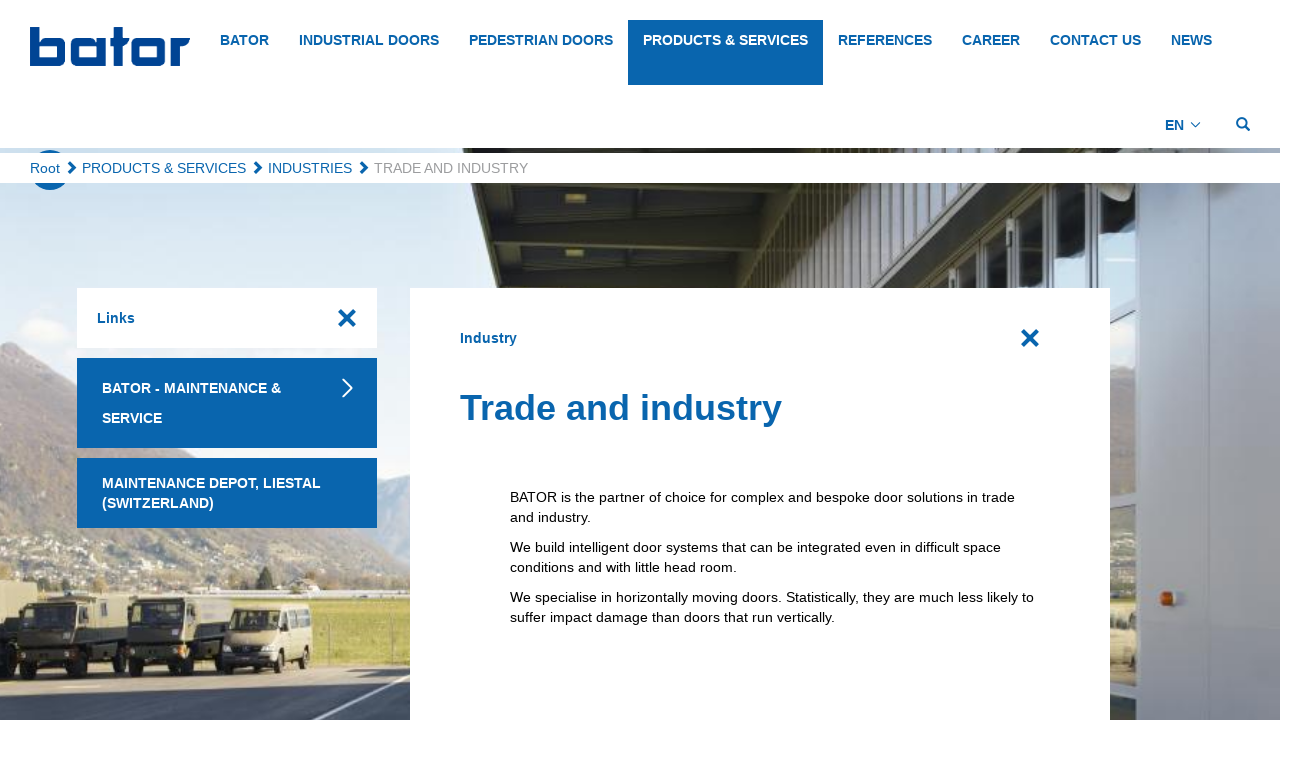

--- FILE ---
content_type: text/html; charset=utf-8
request_url: https://bator.com/en/product-services/industries/industrie-und-gewerbe/
body_size: 5724
content:
<!DOCTYPE html>
<html lang="en">
<head>

<meta charset="utf-8">
<!-- 
	Ping Internet Agentur AG
	  http://www.pingag.ch
	  info@pingag.ch

	This website is powered by TYPO3 - inspiring people to share!
	TYPO3 is a free open source Content Management Framework initially created by Kasper Skaarhoj and licensed under GNU/GPL.
	TYPO3 is copyright 1998-2016 of Kasper Skaarhoj. Extensions are copyright of their respective owners.
	Information and contribution at https://typo3.org/
-->

<base href="https://bator.com/">
<link rel="shortcut icon" href="/fileadmin/templates/images/favicon/favicon.ico" type="image/x-icon">
<title>BATOR - Industries</title>
<meta name="generator" content="TYPO3 CMS">
<meta name="robots" content="INDEX,FOLLOW">


<link rel="stylesheet" type="text/css" href="typo3temp/Assets/f07f58e4dc.css?1578296143" media="all">
<link rel="stylesheet" type="text/css" href="fileadmin/templates/css/bootstrap.min.css?1489680040" media="all">
<link rel="stylesheet" type="text/css" href="https://cdnjs.cloudflare.com/ajax/libs/bootstrap-select/1.12.1/css/bootstrap-select.min.css" media="all">
<link rel="stylesheet" type="text/css" href="fileadmin/templates/css/jasny-bootstrap.min.css?1489680040" media="all">
<link rel="stylesheet" type="text/css" href="fileadmin/templates/css/slick.css?1489680040" media="all">
<link rel="stylesheet" type="text/css" href="fileadmin/templates/css/slick-theme.css?1489680040" media="all">
<link rel="stylesheet" type="text/css" href="fileadmin/templates/css/lightbox.min.css?1489680040" media="all">
<link rel="stylesheet" type="text/css" href="fileadmin/templates/css/layout.css?1687784214" media="all">
<link rel="stylesheet" type="text/css" href="fileadmin/templates/css/style.css?1575555664" media="all">








<link href="https://fonts.googleapis.com/css?family=Source+Sans+Pro:400,600,900" rel="stylesheet">
<link rel="apple-touch-icon" sizes="57x57" href="fileadmin/templates/images/favicon/apple-icon-57x57.png">
<link rel="apple-touch-icon" sizes="60x60" href="fileadmin/templates/images/favicon/apple-icon-60x60.png">
<link rel="apple-touch-icon" sizes="72x72" href="fileadmin/templates/images/favicon/apple-icon-72x72.png">
<link rel="apple-touch-icon" sizes="76x76" href="fileadmin/templates/images/favicon/apple-icon-76x76.png">
<link rel="apple-touch-icon" sizes="114x114" href="fileadmin/templates/images/favicon/apple-icon-114x114.png">
<link rel="apple-touch-icon" sizes="120x120" href="fileadmin/templates/images/favicon/apple-icon-120x120.png">
<link rel="apple-touch-icon" sizes="144x144" href="fileadmin/templates/images/favicon/apple-icon-144x144.png">
<link rel="apple-touch-icon" sizes="152x152" href="fileadmin/templates/images/favicon/apple-icon-152x152.png">
<link rel="apple-touch-icon" sizes="180x180" href="fileadmin/templates/images/favicon/apple-icon-180x180.png">
<link rel="icon" type="image/png" sizes="192x192"  href="fileadmin/templates/favicon/android-icon-192x192.png">
<link rel="icon" type="image/png" sizes="32x32" href="fileadmin/templates/images/favicon/favicon-32x32.png">
<link rel="icon" type="image/png" sizes="96x96" href="fileadmin/templates/images/favicon/favicon-96x96.png">
<link rel="icon" type="image/png" sizes="16x16" href="fileadmin/templates/images/favicon/favicon-16x16.png">
<link rel="manifest" href="fileadmin/templates/images/favicon/manifest.json">
<meta name="msapplication-TileColor" content="#ffffff">
<meta name="msapplication-TileImage" content="fileadmin/templates/images/favicon/ms-icon-144x144.png">
<meta name="theme-color" content="#ffffff">
   <script>
  (function(i,s,o,g,r,a,m){i['GoogleAnalyticsObject']=r;i[r]=i[r]||function(){
  (i[r].q=i[r].q||[]).push(arguments)},i[r].l=1*new Date();a=s.createElement(o),
  m=s.getElementsByTagName(o)[0];a.async=1;a.src=g;m.parentNode.insertBefore(a,m)
  })(window,document,'script','//www.google-analytics.com/analytics.js','ga');

  ga('create', 'UA-38116619-3', 'auto');
  ga('send', 'pageview');

</script>  <meta name="viewport" content="width=device-width">
  <link rel="stylesheet" type="text/css" href="fileadmin/templates/css/mobile.css">
<meta name="DCTERMS.title" content="BATOR - TRADE AND INDUSTRY">
<meta name="description" content="BATOR GROUP: Each industry requires a different setof doors with different properties: e.g. safety, acoustic, thermal values, or even intelligence: For each set of requirements BATOR has the answer.">
<meta name="DCTERMS.description" content="BATOR GROUP: Each industry requires a different setof doors with different properties: e.g. safety, acoustic, thermal values, or even intelligence: For each set of requirements BATOR has the answer.">
<meta name="keywords" content="BATOR, BATOR GROUP, unique doors, industrial door systems, requirements, solution">
<meta name="DCTERMS.subject" content="BATOR, BATOR GROUP, unique doors, industrial door systems, requirements, solution">
<meta name="date" content="2017-02-26T00:00:00+01:00">
<meta name="DCTERMS.date" content="2017-02-26T00:00:00+01:00">
<meta name="robots" content="index,follow">
<link rel="canonical" href="https://bator.com/en/product-services/industries/industrie-und-gewerbe/">
<meta property="og:title" content="BATOR - TRADE AND INDUSTRY">
<meta property="og:image:width" content="2099">
<meta property="og:image:height" content="450">
<meta property="og:image:type" content="image/jpg">
<meta property="og:type" content="article">



            <meta name="keywords" content="BATOR, BATOR GROUP, unique doors, industrial door systems, requirements, solution" />
            <meta name="description" content="BATOR GROUP: Each industry requires a different setof doors with different properties: e.g. safety, acoustic, thermal values, or even intelligence: For each set of requirements BATOR has the answer." />
        
</head>
<body id="detailPage">

<nav class="navbar">
    <div class="container-fluid">
        <!-- Brand and toggle get grouped for better mobile display -->
        <div class="navbar-header">
            <button type="button" class="navbar-toggle collapsed" data-toggle="offcanvas"
                    data-target="#main-nav" aria-expanded="false" data-canvas="body" data-placement="right">
                <span class="sr-only">Toggle navigation</span>
                <span class="icon-bar"></span>
                <span class="icon-bar"></span>
                <span class="icon-bar"></span>
            </button>

            <a class="navbar-brand" href="en/">
                
<div id="c2">
	
	<img src="fileadmin/logo.gif" alt="Bator Logo" />

	


</div>

            </a>
        </div>

        <!-- Collect the nav links, forms, and other content for toggling -->
        <div class="navmenu-fixed-right-mobile offcanvas-mobile" id="main-nav">
            <ul class="nav navbar-nav"><li class="dropdown"><a href="en/company/">BATOR</a><ul class="dropdown-menu"><li><a href="en/company/sales/" class='parent'>SALES CHANNEL</a></li><li><a href="en/company/quality/" class='parent'>QUALITY</a></li><li><a href="en/company/values/" class='parent'>VALUES</a></li><li><a href="en/company/gtc/" class='parent'>GTC</a></li></ul></li><li class="dropdown"><a href="en/doors/">INDUSTRIAL DOORS</a><ul class="dropdown-menu"><li><a href="en/doors/folding-door/" class='parent'>FOLDING DOOR</a></li><li><a href="en/doors/sliding-doors/" class='parent'>SLIDING</a></li><li><a href="en/doors/sliding-folding/" class='parent'>SLIDING-FOLDING</a></li><li><a href="en/doors/side-sectional/" class='parent'>SIDE SECTIONAL</a></li><li><a href="en/doors/telescopic/" class='parent'>TELESCOPIC</a></li></ul></li><li class=""><a href="en/pedestrian-doors/">PEDESTRIAN DOORS</a></li><li class="dropdown active"><a href="en/product-services/">PRODUCTS & SERVICES</a><ul class="dropdown-menu"><li><a href="en/product-services/design/" class='parent'>DESIGN</a></li><li><a href="en/product-services/engineering/" class='parent'>ENGINEERING</a></li><li><a href="en/product-services/production/" class='parent'>PRODUCTION</a></li><li><a href="en/product-services/installation/" class='parent'>INSTALLATION</a></li><li><a href="en/product-services/components/" class='parent'>COMPONENTS</a></li><li><a href="en/product-services/care/" class='parent'>BATOR CARE</a></li><li><a href="en/product-services/door-types/" class='parent'>DOOR TYPES</a></li><li><a href="en/product-services/applications/" class='parent'>APPLICATIONS</a></li><li class="current"><a href="en/product-services/industries/" class='parent'>INDUSTRIES</a></li></ul></li><li class=""><a href="en/references/">REFERENCES</a></li><li class="dropdown"><a href="en/career/">CAREER</a><ul class="dropdown-menu"><li><a href="en/career/application/" class='parent'>APPLICATION</a></li></ul></li><li class="dropdown"><a href="en/contact-us/">CONTACT US</a><ul class="dropdown-menu"><li><a href="https://survey.landert.com/index.php/127421?lang=en" class='parent'>Feedback</a></li></ul></li><li class=""><a href="en/news/">NEWS</a></li></ul>


            <form action="de/search/" method="post" id="search" class="navbar-form navbar-right">
                <div id="search-term">
                    <input type="search" class="form-control" name="tx_indexedsearch[sword]" placeholder="Search">
                </div>
                <div id="search-btn">
                    <button type="submit">
                        <i class="glyphicon glyphicon-search"></i>
                    </button>
                </div>
            </form>
        </div><!-- /.navbar-collapse -->
        <ul class="language-switch nav navbar-right">
            <li><a href="leistungen/branchen/" class="de">DE</a></li><li><a href="fr/produits-services/secteurs/" class="fr">FR</a></li><li class="active"> <a href="en/product-services/industries/" class="it">EN</a> </li>
        </ul>
        <div class="extra-links pull-right">
            
            <a href="https://www.mybator.com/" target="_blank">
                <img class="hidden" src="fileadmin/templates/images/mybator.png"/>
                myBATOR
            </a>
        </div>
    </div><!-- /.container-fluid -->
</nav>



<div class="container-fluid slider-wrap">
    <div class="row">
        <div id="topSlider" class="slick-init col-sm-8">
            <div class="slick-image">
        <img src="fileadmin/Images/01_Home/Automatisches_Schiebefalttor_Glas_Troesch.jpg">
        <div class="text">
			<p>BATOR GROUP - Design, Engineering, Production and Maintenance</p>
<p>Glas Trösch (Switzerland)</p>
			<p></p>
        </div>
    </div>
	
		<div class="slick-image">
        <img src="fileadmin/Images/Slider/OLRT_Ottawa.jpg">
        <div class="text">
			<p>BATOR GROUP - Design, Engineering, Production and Maintenance</p>
<p>OLRT - Train Shed</p>
<p>Ottawa (Canada)</p>
			<p></p>
        </div>
    </div>
	
		<div class="slick-image">
        <img src="fileadmin/Images/04_Referenzen/Madera/Madera_Fire_Station_2_edited.jpg">
        <div class="text">
			<p>BATOR GROUP - Design, Engineering, Production and Maintenance</p>
<p>Fire Station Madera</p>
<p>California (USA)</p>
			<p></p>
        </div>
    </div>
	
		<div class="slick-image">
        <img src="fileadmin/Images/01_Home/Slider/Schiebefalttor-SBB-Yverdon.jpg">
        <div class="text">
			<p>BATOR GROUP - Design, Engineering, Production and Maintenance</p>
<p>Train Shed Yverdon (Switzerland)</p>
			<p></p>
        </div>
    </div>
	
		<div class="slick-image">
        <img src="fileadmin/Images/04_Referenzen/Javet_Vully/Artisan_Vignerions_Javet_1.jpg">
        <div class="text">
			<p>BATOR GROUP - Design, Engineering, Production and Maintenance</p>
<p>Javet &amp; Javet, Artisans Vignerons au Vully (Switzerland)</p>
<p>Winery</p>
			<p></p>
        </div>
    </div>
	
		<div class="slick-image">
        <img src="fileadmin/Images/Slider/Schinznach_1.jpg">
        <div class="text">
			<p>BATOR GROUP - Design, Engineering, Production and Maintenance</p>
<p>Operation Center and Fire station Schinznach (Switzerland)</p>
			<p></p>
        </div>
    </div>
	
		<div class="slick-image">
        <img src="fileadmin/Images/04_Referenzen/Belen_Fire_Station/Fire_Station_Belen_2.JPG">
        <div class="text">
			<p>BATOR GROUP - Design, Engineering, Production and Maintenance</p>
<p>Belen Fire Station n° 1</p>
<p>New Mexico (USA)</p>
			<p></p>
        </div>
    </div>
	
		<div class="slick-image">
        <img src="fileadmin/Images/Slider/Teleskopschiebetor-Hotel-De-Police-Mulhouse.jpg">
        <div class="text">
			<p>&nbsp;</p>
<p>&nbsp;</p>
			<p></p>
        </div>
    </div>
	
		<div class="slick-image">
        <img src="fileadmin/Images/04_Referenzen/Point-a-Pitre/IMG_4019.JPG">
        <div class="text">
			<p>BATOR GROUP - Design, Engineering, Production and Maintenance</p>
<p>Court of Justice at Point-à-Pitre (Guadeloupe, France)</p>
<p>Three automated sliding-folding doors for high velocity wind loads</p>
			<p></p>
        </div>
    </div>
	
		<div class="slick-image">
        <img src="fileadmin/Images/01_Home/Slider/Amsterdam_Gate_1.jpg">
        <div class="text">
			<p>BATOR GROUP - Design, Engineering, Production and Maintenance</p>
<p>Carport, Amsterdam (NL)</p>
			<p></p>
        </div>
    </div>
	
		<div class="slick-image">
        <img src="fileadmin/Images/01_Home/Slider/Falttor-Janes-Carousel-NY.jpg">
        <div class="text">
			<p>BATOR GROUP - Design, Engineering, Production and Maintenance</p>
<p>Jane's Carousel, Brooklyn, New York (USA)</p>
			<p></p>
        </div>
    </div>
	
		<div class="slick-image">
        <img src="fileadmin/Images/01_Home/Slider/Teleskopschiebetor-Werkhof.jpg">
        <div class="text">
			<p>BATOR GROUP - Design, Engineering, Production and Maintenance</p>
<p>Operations Center&nbsp;(Switzerland)</p>
			<p></p>
        </div>
    </div>
	
		<div class="slick-image">
        <img src="fileadmin/Images/01_Home/Slider/Schiebetor-Armeeflugplatz-Emmen.jpg">
        <div class="text">
			<p>BATOR GROUP - Design, Engineering, Production and Maintenance</p>
<p>Military Airfield Emmen&nbsp;(Switzerland)</p>
			<p></p>
        </div>
    </div>
        </div>
        <aside id="sliderSidebar" class="col-sm-4">
            
           
        </aside>
    </div>
</div>

<div id="breadcrumb">
    <a href="en/redirect/?no_cache=1" target="_top">Root</a>&nbsp;<i class="glyphicon glyphicon-chevron-right"></i>&nbsp;<a href="en/product-services/" target="_top">PRODUCTS & SERVICES</a>&nbsp;<i class="glyphicon glyphicon-chevron-right"></i>&nbsp;<a href="en/product-services/industries/" target="_top">INDUSTRIES</a>&nbsp;<i class="glyphicon glyphicon-chevron-right"></i>&nbsp;TRADE AND INDUSTRY
    <!---->

</div>

<div id="pageHeadingImage"
     class="visible"
     style="background-image: url(fileadmin/Images/03_Leistungen/Headerbilder/Falttore-Buetzberg-Glasfassade.jpg);">
</div>


<!--TYPO3SEARCH_begin-->
<div id="content" class="container">
    
    

</div>

<div id="contentBottom" class="container-fluid">
    <div class="row">
        
    
<div id="c152">
	


	
	
<div class="tx-pingag-bator-extra">
	
  <div class="navigation" >
    <a class="accordion-open" data-target="#contactperson">
        <i class="glyphicon glyphicon-user"></i>
    </a>
    <a class="accordion-open invisible" data-target="#referenceContent">
        <i class="glyphicon glyphicon-info-sign"></i>
    </a>

    

    
        <a class="accordion-open invisible" data-target="#links">
            <i class="glyphicon glyphicon-link"></i>
        </a>
    
</div>

<div id="referenceContent" class="referenceContent accordion" >
    <div class="header">
        <div class="preTitle">Industry</div>
        <a class="close" data-target="#referenceContent"></a>
    </div>

    <div class="text">
        <h1>Trade and industry</h1>

        <p>BATOR is the partner of choice for complex and bespoke door solutions in trade and industry.</p>
<p>We build intelligent door systems that can be integrated even in difficult space conditions and with little head room.</p>
<p>We specialise in horizontally moving doors. Statistically, they are much less likely to suffer impact damage than doors that run vertically.</p>
<p>&nbsp;</p>
<p>&nbsp;</p>

        <a class="back-to-list" href="en/product-services/industries/">Return to overview</a>
    </div>
</div>

<div id="fixedSidebar">
    <div id="contactperson" class="accordion contactperson col-sm-4 closed">
        <div class="header clearfix">
            <div class="preTitle">Ihre Ansprechsperson</div>
            <a class="close" data-target="#contactperson"></a>
        </div>

        <div class="text">
            <h2 class="name"></h2>
            <div class="position"></div>
            <a class="email" href="mailto:"></a>
            <img src=""
                 alt="">
        </div>
    </div>

    

    <div class="accordion" id="links">
        <div class="header clearfix">
            <div class="preTitle">Links</div>
            <a class="close" data-target="#links"></a>
        </div>

        
            
                <a class="sidebar-link" href="en/product-services/care/">
                    <div class="title">BATOR - Maintenance &amp; Service</div>
                </a>
            

            
                <a href="en/references/werkhof-wasserbau-liestal-ch/" class="sidebar-link">Maintenance depot, Liestal (Switzerland)</a>
            
        
    </div>
</div>

<div class="referenceHeader row">
    <div class="col-sm-12">
        <img src="fileadmin/Images/03_Leistungen/Branchen/Industrie_und_Gewerbe/Fluegeltore-Militaerflugplatz.jpg" width="3000" height="1993" alt="Closures Doors Militaerflugplatz" />
    </div>
</div>
<div class="referenceImages row">
    
        <div class="col-sm-6 referenceVideo">
            <iframe height="400" src="https://www.youtube.com/embed/UwIBDXFr6GY" frameborder="0" allowfullscreen></iframe>
        </div>
    

    
        <div class="col-sm-6">
            <a href="fileadmin/Images/03_Leistungen/Branchen/Industrie_und_Gewerbe/Falttore-Feuerwehr.jpg" data-lightbox="image" data-title="">
                <img alt="Folding Doors Feuerwehr" src="fileadmin/Images/03_Leistungen/Branchen/Industrie_und_Gewerbe/Falttore-Feuerwehr.jpg" width="704" height="530" />
            </a>
        </div>
    
        <div class="col-sm-6">
            <a href="fileadmin/Images/03_Leistungen/Branchen/Industrie_und_Gewerbe/Teleskopschiebetor-Ziegelsteinhaus.jpg" data-lightbox="image" data-title="">
                <img alt="Telescopic Doors" src="fileadmin/Images/03_Leistungen/Branchen/Industrie_und_Gewerbe/Teleskopschiebetor-Ziegelsteinhaus.jpg" width="1200" height="797" />
            </a>
        </div>
    
        <div class="col-sm-6">
            <a href="fileadmin/Images/03_Leistungen/Branchen/Industrie_und_Gewerbe/Schiebefalttor-Garage-Blau.jpg" data-lightbox="image" data-title="">
                <img alt="Sliding Folding Doors Garage Blau" src="fileadmin/Images/03_Leistungen/Branchen/Industrie_und_Gewerbe/Schiebefalttor-Garage-Blau.jpg" width="704" height="530" />
            </a>
        </div>
    
        <div class="col-sm-6">
            <a href="fileadmin/Images/03_Leistungen/Branchen/Industrie_und_Gewerbe/Schiebetor-Glasfassade-Glastor.jpg" data-lightbox="image" data-title="">
                <img alt="Sliding Doors Glasfassade Glastor" src="fileadmin/Images/03_Leistungen/Branchen/Industrie_und_Gewerbe/Schiebetor-Glasfassade-Glastor.jpg" width="704" height="530" />
            </a>
        </div>
    
</div>

</div>

	


</div>


    </div>
</div>
<!--TYPO3SEARCH_end-->

<footer id="footer">
    <div class="container">
        <div class="row">
            <div class="tx-dce-pi1">
	
	
		<div class="col-sm-3">
                <div class="location">
                    Switzerland
                </div>
                <p>BATOR Ltd.<br />Hofmattstrasse 14<br />3360 Herzogenbuchsee<br />Switzerland<br /><br />T +41 62 956 12 12<br /><a href="mailto:bator@bator.com" title="bator@bator.com">bator@bator.com</a></p>
            </div>
	
		<div class="col-sm-3">
                <div class="location">
                    France
                </div>
                <p>BATOR Portes Industrielles SARL<br />6, rue Icare<br />67960 Entzheim<br />France<br /><br />T +33 6 81 63 07 91<br /><a href="mailto:france@bator.com" title="france@bator.com" class="mail">france@bator.com</a></p>
            </div>
	
		<div class="col-sm-3">
                <div class="location">
                    USA
                </div>
                <p>BATOR USA LLC<br />12859 Wetmore Road<br />San Antonio,&nbsp;TX 78247<br />USA<br /><br />T +1 833 522 1212<br /><a href="mailto:usa@bator.com" title="bator@bator.com">usa@bator.com</a></p>
            </div>
	

</div>
            <div style="top:-8px;" class="col-sm-12">A Member of TORMAX Group</div>
            <div class="tx-dce-pi1">
	
	<ul class="socialMedia">
		
			<li>
				<a href="http://facebook.com" title="Facebook">
					<img src="fileadmin/socialmedia/facebook.svg" width="100" height="100" alt="" />
				</a>
			</li>
		
			<li>
				<a href="https://ch.linkedin.com/" title="Linkedin">
					<img src="fileadmin/socialmedia/linkedin.svg" width="100" height="100" alt="" />
				</a>
			</li>
		
			<li>
				<a href="https://xing.ch" title="Xing">
					<img src="fileadmin/socialmedia/xing.svg" width="100" height="100" alt="" />
				</a>
			</li>
		
	</ul>

</div>
        </div>
    </div>
</footer>
<script src="//ajax.googleapis.com/ajax/libs/jquery/1.11.0/jquery.min.js" type="text/javascript"></script>

<script src="typo3conf/ext/powermail/Resources/Public/JavaScripts/Libraries/jquery.datetimepicker.min.js?1489680084" type="text/javascript"></script>
<script src="typo3conf/ext/powermail/Resources/Public/JavaScripts/Libraries/parsley.min.js?1489680084" type="text/javascript"></script>
<script src="typo3conf/ext/powermail/Resources/Public/JavaScripts/Powermail/Tabs.min.js?1489680084" type="text/javascript"></script>
<script src="typo3conf/ext/powermail/Resources/Public/JavaScripts/Powermail/Form.min.js?1489680084" type="text/javascript"></script>


<script src="fileadmin/templates/js/jquery-3.1.1.js"></script>
<script src="fileadmin/templates/js/slick.min.js"></script>
<script src="fileadmin/templates/js/bootstrap.min.js"></script>
<script src="https://cdnjs.cloudflare.com/ajax/libs/bootstrap-select/1.12.1/js/bootstrap-select.min.js"></script>
<script src="fileadmin/templates/js/jasny-bootstrap.min.js"></script>
<script src="fileadmin/templates/js/lightbox.min.js"></script>
<script src="fileadmin/templates/js/custom.js"></script>
<script src="fileadmin/templates/js/filter.js"></script>

</body>
</html>
<!-- Cached page generated 18-01-26 03:48. Expires 19-01-26 03:48 -->
<!-- Parsetime: 0ms -->

--- FILE ---
content_type: text/css
request_url: https://bator.com/fileadmin/templates/css/slick-theme.css?1489680040
body_size: 926
content:
@charset 'UTF-8';
/* Slider */
.slick-loading .slick-list {
    background: #fff url('../images/ajax-loader.gif') center center no-repeat;
}

/* Icons */
@font-face {
    font-family: 'slick';
    font-weight: normal;
    font-style: normal;

    src: url('../fonts/slick.eot');
    src: url('../fonts/slick.eot?#iefix') format('embedded-opentype'), url('../fonts/slick.woff') format('woff'), url('../fonts/slick.ttf') format('truetype'), url('../fonts/slick.svg#slick') format('svg');
}

/* Arrows */
.slick-prev,
.slick-next {
    font-size: 0;
    line-height: 0;

    position: absolute;
    top: 50%;

    display: block;

    width: 70px;
    height: 70px;
    padding: 0;
    -webkit-transform: translate(0, -50%);
    -ms-transform: translate(0, -50%);
    transform: translate(0, -50%);

    cursor: pointer;

    color: transparent;
    border: none;
    outline: none;
    background: transparent;
}

.slick-prev:hover,
.slick-prev:focus,
.slick-next:hover,
.slick-next:focus {
    color: transparent;
    outline: none;
    background: transparent;
}

.slick-prev:hover:before,
.slick-prev:focus:before,
.slick-next:hover:before,
.slick-next:focus:before {
    opacity: 1;
    color: #0965AE;
}

.slick-prev.slick-disabled:before,
.slick-next.slick-disabled:before {
    opacity: .25;
}

.slick-prev:before,
.slick-next:before {
    opacity: .75;
    color: white;

    -webkit-font-smoothing: antialiased;
    -moz-osx-font-smoothing: grayscale;

    width: 70px;
    height: 70px;
    display: block;

    background-osition: center;
    background-size: 100%;
}

.slick-prev {
    left: -30px;
}

[dir='rtl'] .slick-prev {
    right: -25px;
    left: auto;
}

.slick-prev:before {
    background-image: url("../images/icons/left_w.svg");
    content: "\e079";
}

[dir='rtl'] .slick-prev:before {
    background-image: url("../images/icons/left_w.svg");
}

.slick-next {
    right: -30px;
}

[dir='rtl'] .slick-next {
    right: auto;
    left: -25px;
}

.slick-next:before {
    background-image: url("../images/icons/right_w.svg");
    content: "\e080";
}

[dir='rtl'] .slick-next:before {
    background-image: url("../images/icons/right_w.svg");
}

/* Dots */
.slick-dotted.slick-slider {
    margin-bottom: 30px;
}

.slick-dots {
    position: absolute;
    bottom: 15px;

    display: block;

    width: 100%;
    padding: 0;
    margin: 0;

    list-style: none;

    text-align: center;
}

.slick-dots li {
    position: relative;

    display: inline-block;

    width: 20px;
    height: 20px;
    margin: 0 5px;
    padding: 0;

    cursor: pointer;
}

.slick-dots li button {
    font-size: 0;
    line-height: 0;

    display: block;

    width: 20px;
    height: 20px;
    padding: 5px;

    cursor: pointer;

    color: transparent;
    border: 0;
    outline: none;
    background: transparent;
}

.slick-dots li button:hover,
.slick-dots li button:focus {
    outline: none;
}

.slick-dots li button:hover:before,
.slick-dots li button:focus:before {
    opacity: 1;
    color: #0965AE;
}

.slick-dots li button:before {
    font-family: 'slick';
    font-size: 15px;
    line-height: 20px;

    position: absolute;
    top: 0;
    left: 0;

    width: 30px;
    height: 30px;

    content: '•';
    text-align: center;

    opacity: 1;
    color: #fff;

    -webkit-font-smoothing: antialiased;
    -moz-osx-font-smoothing: grayscale;
}

.slick-dots li.slick-active button:before {
    opacity: 1;
    color: #0965AE;
}


--- FILE ---
content_type: text/css
request_url: https://bator.com/fileadmin/templates/css/layout.css?1687784214
body_size: 3045
content:
html,
body {
  font-family: 'Helvetica Neue', Helvetica, Arial, sans-serif;
  overflow-x: hidden;
  /* Needed for Intro Logo, ruins FF Debuger */
  /* visibility: hidden; */
}

/* For navbar-fixed-top */
body.extra-margin {
  margin-top: 90px;
}

.row {
  margin-left: -6px;
  margin-right: -6px;
}

a:focus {
  outline: none;
}

/* Logo Overlay */

#logoOverlay {
  position: fixed;
  display: none;
  visibility: visible;
  z-index: 2000;
  width: 100%;
  height: 100%;
  background-color: #fff;
  background-image: url('../images/logo.png');
  background-size: 650px;
  background-position: center;
  background-repeat: no-repeat;
}

/* Navbar */

.navbar {
  margin-bottom: 0;
  background: #fff;
  border: none;
  min-height: 80px;
  padding: 0 30px;
}

.navbar > .container-fluid .navbar-brand {
  margin-right: 15px;
  height: auto;
}

.navbar-brand img {
  max-height: 60px;
  width: auto !important;
}

.navbar .navbar-nav,
.language-switch {
  margin-top: 20px;
}

.navbar .navbar-nav {
  margin-left: 50px;
}

.nav > li > a {
  color: #0965ae;
  font-weight: bold;
  text-transform: uppercase;
  padding: 10px 15px 35px 15px;
  margin-top: 0;
  margin-bottom: 0;
}

.nav > li > a:hover,
.nav > li:hover > a,
.nav > li > a:focus,
.nav > li.current > a {
  background-color: #0965ae;
  color: #fff;
}

.nav > li > a:hover,
.nav > li.current > a,
.nav > li.active > a {
  padding-bottom: 35px;
  margin-bottom: 0;
}

.nav > li.current > a,
.nav > li.active > a {
  margin-bottom: 0;
  background-color: #0965ae;
  color: #fff;
}

/* Dropdown */

.dropdown-menu {
  border-radius: 0;
  border: none;
  box-shadow: none;
  background: #0965ae;
}

.navbar-nav.nav > li,
.navbar-nav .dropdown-menu > li {
  position: relative;
}

.navbar-nav > li:hover .dropdown-menu {
  display: inline;
}

.navbar-nav > li > .dropdown-menu {
  top: calc(100%);
  left: 0;
  height: auto;
  max-width: 100px;
}

.navbar-nav > li > .dropdown-menu > li,
.navbar-nav .dropdown-menu > li > a {
  display: inline-block;
}

.navbar-nav > li > .dropdown-menu > li {
  display: inline-block;
  width: 100%;
  background: transparent;
}

.navbar-nav > li > .dropdown-menu > li > a {
  padding: 0 17px;
  line-height: 28px;
  width: 100%;
}

.navbar-nav > li > .dropdown-menu > li:hover > a {
  background-color: #fff;
  color: #0965ae;
}

.dropdown-menu > .active > a {
  background-color: transparent;
  color: #9c9d9f;
}

/* Dropdown Third Level */

.dropdown-menu {
  display: none;
}

.navbar-nav > li {
  position: relative;
}

.navbar-nav > li > .dropdown-menu > li:hover .dropdown-menu-second {
  display: block;
}

.dropdown-menu-second {
  position: absolute;
  display: none;
  margin-top: 5px;
  padding: 0;
  color: #0965ae;
  list-style-type: none;
  left: 0;
  float: left;
  width: 70vw;
}

.dropdown-menu-second li {
  display: block;
  float: left;
  background-color: #fff;
}

.dropdown-menu-second li > a {
  display: block;
  padding: 5px 17px 7px 17px;
}

.dropdown-menu-second li:hover > a {
  color: #9c9d9f;
  text-decoration: none;
}

/* Extra Links */

.extra-links {
  display: none;
  padding-top: 27px;
  margin-right: 20px;
}

/*
.extra-links > a{
    font-family: 'Source Sans Pro', sans-serif;
    font-size: 1.2em;
    font-weight: 600;
    color: #004493;
    padding: 0 10px;
}*/

.extra-links > a {
  font-size: 1.2em;
  font-weight: 600;
  color: #0965ae;
  padding: 0 10px;
}

.extra-links > a:hover {
  text-decoration: none;
}

.extra-links .downdloads::before {
  content: '';
  display: inline-block;
  display: none;
  height: 30px;
  width: 30px;

  background-image: url('../images/icons/downloads.svg');
  background-size: 100%;
}

/* Language Dropdown */

.language-switch {
  max-height: 38px;
}

.language-switch li:not(.active) {
  visibility: hidden;
}

.language-switch .dropdown-menu > li {
  visibility: visible;
}

.language-switch > li > a {
  margin-bottom: 5px;
}

.language-switch > li.active > a {
  position: relative;
  display: block;
  background-color: transparent;
  color: #0965ae;
  min-width: 38px;
  padding: 10px 0 35px 0;
}

.language-switch > li.active > a::after {
  content: '';
  display: block;
  position: absolute;
  top: 12px;
  right: 0;
  width: 15px;
  height: 15px;
  background-image: url('../images/icons/down.svg');
  background-position: center;
  -webkit-background-size: 100%;
  background-size: 100%;
}

.language-switch > li.active:hover .dropdown-menu {
  display: block;
  width: 38px;
}

.language-switch .dropdown-menu {
  top: 35px;
  left: -9px;
  display: none;
  width: 38px;
  min-width: 0;
}

.language-switch .dropdown-menu li {
  width: 100%;
}

.language-switch .dropdown-menu li > a {
  padding: 3px 0;
  text-align: center;
  width: 100%;
}

/* search */

#search {
  position: relative;
  margin-top: 25px;
  margin-left: 10px;
  overflow-x: hidden;
  height: 30px;
  width: 40px;
  -webkit-transition: width 0.5s ease;
  -moz-transition: width 0.5s ease;
  -ms-transition: width 0.5s ease;
  -o-transition: width 0.5s ease;
  transition: width 0.5s ease;
}

#search.open {
  width: 235px;
}

#search-btn {
  position: absolute;
  right: 0;
  font-size: 1em;
  color: #0965ae;
  text-align: center;
  line-height: 30px;
  cursor: pointer;
}

#search-btn > button {
  background: transparent;
  padding: 0;
  border: none;
}

#search-btn > button:focus {
  outline: none;
  border: none;
}

#search-term {
  position: absolute;
  right: 45px;
}

#search-term.open {
  left: 180px;
}

#search-term > input {
  height: 30px;
  width: 170px;
  border-radius: 0;
  border: solid 1px #0965ae;
}

.search {
  position: relative;
  overflow-x: hidden;
  margin-left: 30px;
  margin-top: 30px;
  color: #0965ae;
}

.search-btn {
  border: none;
  background-color: #fff;
  padding: 6px 25px 6px 25px;
}

.search-btn > i {
  font-size: 1.2em;
  color: #0965ae;
}

.search-field {
  -webkit-transition: all 1s ease;
  -moz-transition: all 1s ease;
  -o-transition: all 1s ease;
  -ms-transition: all 1s ease;
  transition: all 1s ease;
  width: 170px;
}

.search-field.closed {
  width: 0;
}

.search-field > input {
  color: #0965ae;
  border: solid 1px #0965ae;
}

.search-field > input:focus {
  border-color: #0965ae;
  box-shadow: inset 0 1px 1px rgba(0, 0, 0, 0.075), 0 0 8px #0965ae;
  box-shadow: none;
}

.search-btn:hover,
.search-btn:active,
.search-btn:focus {
  background: #fff;
  box-shadow: none;
}

#home #pageHeadingImage {
  display: none !important;
}

#pageHeadingImage {
  display: none;
  width: 100%;
  height: auto;
  min-height: 450px;
  overflow: hidden;
  background-repeat: no-repeat;
  background-position: center;
  background-size: cover;
}

#pageHeadingImage.visible {
  display: block;
}

#detailPage #pageHeadingImage {
  display: none;
  visibility: hidden;
}

#pageHeadingImage img {
  width: 100%;
}

.slider-wrap {
  position: relative;
}

#topSlider {
  display: none;
}

.slick-dotted.slick-slider {
  margin-bottom: 6px;
}

#home #topSlider {
  display: block;
}

#sliderSidebar {
  display: none;
  position: absolute;
  top: 17.3%;
  right: 0;
  padding: 0 50px;
}

#home #sliderSidebar {
  display: block;
}

#sliderSidebar p {
  font-size: 1.2em;
}

.slick-prev {
  left: 70px;
}

.slick-next {
  right: 70px;
}

#topSlider .slick-image {
  position: relative;
  text-align: center;
}

#topSlider .slick-image > img {
  display: inline;
  max-width: 100%;
  //max-height: 600px;
  width: 100%;
}

#topSlider .text {
  display:none;
  position: absolute;
  width: 100%;
  left: 0;
  top: 18%;
  color: #000;
  background-color: transparent;
  text-align: left;
}

#topSlider .text > p:first-child {
  color: #0965ae;
  font-weight: 900;
  text-transform: uppercase;
}

#topSlider .text > p {
  font-size: 1em;
  background-color: #fff;
  padding-left: 100px;
  margin-bottom: 7px;
  min-height: 20px;
}

#topSlider .text .slick-dotted.slick-slider {
  margin-bottom: 6px;
}

/* Breadcrumb */
#breadcrumb {
  display: none;
  position: absolute;
  z-index: 4;
  width: 100%;
  background-color: #fff;
  padding: 5px 30px;
  margin-top: 5px;

  list-style-type: none;
  color: #9c9d9f;
}

#breadcrumb i {
  color: #0965ae;
}

#breadcrumb a {
  color: #0965ae;
  text-decoration: none;
}

/* Hover Box */

a.box {
  cursor: pointer;
}

.box {
  position: relative;
  z-index: 1;
  display: block;
  margin-bottom: 6px;
  height: 400px;

  background-size: cover;
  background-position: center;
  background-repeat: no-repeat;
}

.linkboxen {
  clear: both;
  margin-bottom: 50px;
}

.box.boxlink h2,
.box.boxlink .subtitle,
.box.boxlink .text {
  position: relative;
  top: 0;
  left: 0;
  z-index: 3;
  padding-left: 30px;
  margin-bottom: 10px !important;
}

.box.boxlink h2 {
  padding-top: 30px;
  margin: 0;
}

.box.boxlink .subtitle {
  font-weight: bold;
  display: block;
  padding-bottom: 20px;
}

.box.boxlink .text {
  position: relative;
  top: 0;
  left: 0;
  z-index: 3;
  width: calc(100% - 60px);
  display: none;
}

.box.boxlink .title {
  /* background: black; */
  background: rgba(0, 0, 0, 0.25);
}

.news .article.box {
  margin-bottom: 6px;
}

.news .person.box:hover {
  background-color: #0965ae;
  background-image: none !important;
}

.news .person.box:hover .header {
  background: none;
}

.news .person.box .header {
  background: rgba(0, 0, 0, 0.5);
  position: relative;
  left: 0;
  top: 0;
}

.news .person.box.withColor .header {
  background: none;
}
.news .person.box .header .position {
  padding-top: 35px;
  padding-left: 30px;
  position: relative;
  left: 0;
  top: 0;
}

.news .person.box .header h2 {
  padding-top: 10px;
  padding-left: 30px;
  position: relative;
  left: 0;
  top: 0;
  padding-bottom: 30px;
}

.news .person.box .text {
  position: relative;
  left: 0;
  top: 0;
  padding-top: 10px;

  padding-left: 30px;
}
.news .person.box .text .teaser-text {
  position: relative;
  left: 0;
  top: 0;
}

.box:focus,
.box:active {
  color: #fff;
}

.box.blue {
  background-color: #0965ae;
  height: 400px;
}

#home .box ul {
  list-style-type: none;
  font-size: 0.7em;
  margin-top: 10px;
  margin-bottom: 0;
  padding-left: 30px;
}

#home .box ul > li {
  margin-bottom: 5px;
}

.box img {
  max-width: 100%;
}

.contactperson.box {
  height: auto;
}

.box .box-link {
  color: #fff;
}

.box .box-link > h2 {
  padding-left: 30px;
}

.box .box-link > h2::before {
  content: '\e164';
  display: inline-block;
  font-family: 'Glyphicons Halflings';
  width: 20px;
  height: 20px;

  line-height: 33px;
  font-size: 0.6em;

  position: absolute;
  left: 0;
}

.box .text {
  position: absolute;
  z-index: 3;
  left: 0;
  top: 85px;
  width: calc(100% - 60px);
  display: none;
}

.box:hover .text {
  display: block;
}

.box .text a {
  color: #fff;
}

.box .text > p.white-lines {
  font-size: 14px;
  background-color: #fff;
  color: #000;
  padding-left: 30px;
  margin-bottom: 7px;
  min-height: 20px;
}

.person.box .position {
  position: absolute;
  z-index: 3;
  top: 35px;
  left: 30px;
}

.person.box h2 {
  top: 60px;
}

.person.box .text {
  top: 105px;
}

/* + */
.box::before {
  content: '+';
  position: absolute;
  z-index: 4;
  top: 15px;
  right: 40px;
  font-size: 3em;
}

/* Blue overlay */
.box::after {
  content: '';
  position: absolute;
  z-index: 1;
  top: 0;
  left: 0;
  display: none;
  width: calc(100%);
  height: 100%;
  background-color: #0965ae;
  opacity: 1;
}

.box:hover {
  color: #fff;
  text-decoration: none;
}

.box:hover::after {
  display: block;
}

.box {
  color: #fff;
}

#content .box h2 {
  color: #ffffff;
}

.box h2,
.box .subtitle,
.box .text {
  position: absolute;
  z-index: 3;
  left: 30px;
}

.box h2 {
  top: 30px;
  margin: 0;
}

.box .subtitle {
  top: 70px;
  position: absolute;
  font-weight: bold;
}

.reference.box .text {
  top: 105px;
}

.reference.box h2 {
  top: 30px;
}

/* Content  */

#content {
  padding-right: 500px;
}

#home #content {
  padding: 0;
}

#content h1 {
  color: #0965ae;
  font-weight: bold;
  margin-top: 60px;
  margin-bottom: 10px;
}

#content h1,
#sliderSidebar h1,
.news-single .article h1 {
  color: #000;
  font-weight: 900;
  font-size: 1.3em;
  line-height: 1.5em;
  margin-bottom: 15px;
  text-transform: uppercase;
}

#sliderSidebar h1 {
  margin-top: 0;
}

#content h2 {
  color: #000;
  margin-top: 0;
  margin-bottom: 60px;
}

#content p,
#sliderSidebar p,
.news-single .article p {
  font-size: 1.2em;
  margin-bottom: 20px;
}

#content p:last-child {
  margin-bottom: 60px;
}

#content .table p:last-child {
  margin-bottom: 0;
}

.news-list-view {
  margin-top: 6px;
}

/* Footer */

#footer {
  background-color: #9c9d9f;
  color: #fff;
  padding: 30px 0 50px 0;
}

#footer .location {
  margin-bottom: 30px;
}

#footer .location > i {
  top: 5px;
  font-size: 25px;
  margin-right: 10px;
}

#footer strong,
#footer .location {
  text-transform: uppercase;
  font-weight: bold;
  font-size: 1.1em;
}

#footer p {
  margin-bottom: 50px;
}

#footer a {
  color: #fff;
  border-bottom: solid 1px #fff;
}

#footer a:hover {
  text-decoration: none;
  font-style: italic;
}

#footer .row {
  position: relative;
}

#footer .socialMedia {
  position: absolute;
  right: 0;
  bottom: 0;
  list-style-type: none;
}

#footer .socialMedia > li {
  display: inline-block;
  margin-right: 10px;
}

#footer .socialMedia > li > a {
  display: inline-block;
  border: none;
}

#footer .socialMedia > li > a > img {
  height: 24px;
  width: 24px;
}

.persons .box.person .header {
  background: rgba(0, 0, 0, 0.25);

  padding-top: 35px;

  padding-bottom: 20px;
  padding-left: 30px;
}

.persons .box.person .header .position {
  position: relative;
  left: 0;
  top: 0;
  padding-bottom: 10px;
  display: inline-block;
}

.persons .box.person .header h2 {
  position: relative;
  left: 0;
  top: 0;
}

.persons .box.person .text {
  position: relative;
  top: 0;
  left: 0;
  padding-left: 30px;
}


--- FILE ---
content_type: text/css
request_url: https://bator.com/fileadmin/templates/css/style.css?1575555664
body_size: 1958
content:
.stoerer > p {
    display: none;
}

#home .stoerer > p {
    display: block;

    z-index: 100;
    position: fixed;
    text-align: center;
    font-size: 18px;
    right: 30px;
    top: 90px;
    background-color: red;
    color: white;
    height: 120px;
    width: 120px;
    border-radius: 60px;
    padding: 24px 0px 0px 0px;
    transform: rotate(10deg);
}

#home .stoerer.eng p {
    padding: 24px 18px 0px 18px;
}

.referenceHeader {
    position: relative;
}

.referenceHeader img {
    width: 100%;
    height: auto;
}

.referenceHeader, .referenceImages > div {
    margin-bottom: 6px;
}

.referenceImages > div {
    max-height: 530px;
    overflow: hidden;
}

.referenceImages img {
    width: 100%;
    height: auto;
}


.referenceImages .referenceVideo > iframe {
    width: 100%;
    min-height: 530px;
    height: auto;
}

#fixedSidebar {
    position: absolute;
    width: 300px;
    background: transparent;
    color: #0965AE;
    top: 40%;
    left: 23%;
    z-index: 2;
}

#fixedSidebar .contactperson,
#fixedSidebar .download,
#fixedSidebar .sidebar-link
{
    margin-bottom: 10px;
}

#fixedSidebar .contactperson {
    background-color: #fff;
    color: #0965AE;
    font-weight: bold;
    width: 100%;
    padding: 0;
    border-bottom: 10px transparent;
    cursor: auto;
    float: none;
}

/* remove + sign */
#fixedSidebar .contactperson::before,
/* remove hover effect */
#fixedSidebar .contactperson:hover::after
{
    display: none;
}

#fixedSidebar .contactperson:hover,
#fixedSidebar .contactperson:focus,
#fixedSidebar .contactperson:active
{
    text-decoration: none;
}

#fixedSidebar .contactperson .text{
    padding: 0;
    font-size: 1em;
}

#fixedSidebar .contactperson .text > p{
    display: none;
}

#fixedSidebar .contactperson .email{
    text-decoration: underline;
}

#fixedSidebar .contactperson .slug {
    display: block;
    padding: 20px 20px;
    line-height: 40px;
}

#fixedSidebar .contactperson h2 {
    font-weight: bold;
    margin-top: 0;
}

#fixedSidebar .contactperson .text > img {
    margin-top: 10px;
    max-width: 100%;
}

#fixedSidebar .contactperson .name,
#fixedSidebar .contactperson .position,
#fixedSidebar .contactperson .email {
    padding: 0 20px;
}

#fixedSidebar .image {
    text-align: center;
    overflow: hidden;
}

#fixedSidebar .image > img {
}

#fixedSidebar .download,
#fixedSidebar .sidebar-link {
    position: relative;
    display: block;
    background-color: #0965AE;
    color: #fff;
    padding: 15px 25px;
    font-weight: bold;
    text-transform: uppercase;
}

#fixedSidebar .download .title,
#fixedSidebar .sidebar-link .title {
    position: relative;
    line-height: 30px;
    padding-right: 15px;
}

#fixedSidebar .ext {
    position: absolute;
    line-height: 30px;
    right: 25px;
    top: 15px;
}

#fixedSidebar .title::after {
    content: '';
    display: block;
    position: absolute;
    top: 0;
    right: -10px;
    height: 30px;
    width: 30px;
    background-image: url("../images/icons/down.svg");
    background-size: 100%;
}

#fixedSidebar .sidebar-link .title::after {
    background-image: url("../images/icons/right.svg");
}

.referenceContent {
    position: absolute;
    width: 700px;
    background: #fff;
    color: #000;
    top: 40%;
    left: 40%;
    z-index: 4;
    padding: 20px 70px 20px 50px;
}

.accordion.closed {
    display: none;
}

.referenceContent > .header::after {
    content: '';
    display: block;
    clear: both;
}

.referenceContent.closed .preTitle {
    color: #fff;
}

.accordion .preTitle {
    float: left;
    height: 20px;
    font-weight: bold;
    line-height: 20px;
    color: #0965AE;
}

.accordion .header{
    padding: 20px;
    background-color: #fff;
}

#referenceContent.accordion .header{
    padding: 20px 0;
}

#fixedSidebar .accordion .header{
    margin-bottom: 10px;
}

.accordion .close {
    font-size: 2em;
    font-weight: bold;
    width: 20px;
    height: 20px;
    display: block;
    float: right;
    background-image: url("../images/icons/close.svg");
    background-repeat: no-repeat;
    background-size: 100%;
    background-position: center;
    -webkit-background-size: 100%;
    opacity: 1;
}

/*
.accordion .close.closed {
    background-image: url("../images/icons/plus.svg");
}*/

.referenceContent .text {
    padding-bottom: 30px;
}

.referenceContent .text p{
    padding-left: 50px;
}

.referenceContent .text ul{
    padding-left: 65px;
}

.referenceContent .back-to-list{
    position: relative;
    display: inline-block;
    font-size: 1.3em;
    margin-top: 100px;
    text-transform: uppercase;
    padding-left: 40px;
    line-height: 30px;
}

.referenceContent .back-to-list::before{
    content: '';
    display: block;
    position: absolute;
    width: 30px;
    height: 30px;
    left: 0;
    background-image: url("../images/icons/left.svg");
    background-size: 100%;
}

.referenceContent h1 {
    color: #0965AE;
    font-weight: bold;
    margin-top: 20px;
    margin-bottom: 60px;
}

/* Contact Form */

.powermail_form{
    margin-bottom: 40px;
}

.powermail_form h3, .powermail_form .powermail_legend{
    display: none;
}

.powermail_form input, .powermail_form textarea{
    max-width: 800px;
    margin-bottom: 10px;
    border-radius: 0;
}

.powermail_form input:focus, .powermail_form textarea:focus{
    border-color: #0965AE;
    outline: 0;
    -webkit-box-shadow: inset 0 1px 1px rgba(0,0,0,.075), 0 0 8px rgba(9, 101, 174, 0.6);
    box-shadow: inset 0 1px 1px rgba(0,0,0,.075), 0 0 8px rgba(9, 101, 174, 0.6);
}

.powermail_form .powermail_submit{
    border: none;
    background-color: #0965AE;
}

.powermail_form .powermail_submit:hover{
    opacity: .9;
}

/* Lighbox */

.lightbox-link{
    display: block;
}

.lightbox-link > img{
    max-width: 100%;
}

.hidden-gallery{
    display: none;
    visibility: hidden;
    height: 0;
}

.epoche{
    margin-top: 30px;
}

.epoche h3{
    font-weight: bold;
    font-size: 1.4em;
}

.epoche .text, .epoche h3{
    padding-left: 50px;
}

.epoche .lightbox-link.titleImage{
    margin-top: 20px;
}

.epoche .lightbox-link{
    position: relative;
}

.lightbox-link::after {
    content: '';
    display: block;
    position: absolute;
    left: 20px;
    bottom: 20px;
    width: 30px;
    height: 30px;
    background-image: url("../images/icons/fullscreen.svg");
    background-size: 100%;
}

.filters{
    margin: 30px 0;
}

/* News */

.news-single .article{
    margin-bottom: 50px;
}

.news-single .article .news-img-wrap{
    min-height: 140px;
}

.article .mediaelement img{
    max-width: 100%;
    height: auto;
}

.ce-bodytext h3{
    font-size: 1.2em;
    font-weight: bold;
}

.ce-bodytext .indent{
    padding-left: 20px;
}

#contentBottom .navigation{
    position: absolute;
    top: 150px;
    left: 30px;
    z-index: 1;
}

#contentBottom .navigation > .accordion-open{
    display: inline-block;
    width: 40px;
    height: 40px;
    cursor: pointer;
    margin-right: 5px;

    border: solid 2px transparent;
    text-align: center;
    line-height: 40px;
    font-size: 1.5em;
    color: #fff;
    border-radius: 50%;
    background-color: #0965AE;
}

#contentBottom .navigation > .accordion-open:hover{
    color: #0965AE;
    background-color: #fff;
    border: solid 2px #0965AE;
}

.firm-table .image{
    max-height: 100px;
    width: auto;
}

/* Search Page / Form */

.tx-indexedsearch-searchbox-sword,
.tx-indexedsearch-searchbox-button.submit{
    float: left;
}

.tx-indexedsearch-searchbox-button.submit,
.tx-indexedsearch-searchbox-button.submit:active{
    margin-left: 10px;
    background-color: #0965AE;
    border-color: #0965AE;
}

.tx-indexedsearch-searchbox-button.submit:hover{
    opacity: .9;
}

/* smaller Desktop (e.g. Laptop) */
@media screen and (max-width: 1400px)
and (min-width: 1201px) {

    #home .stoerer > p {
        top: 66px;
    }

}

@media screen and (max-width: 1200px) {

    #home .stoerer > p {
        z-index: 1;
        top: 0px;
        right: 0px;
        position: relative;
        transform: none;
        border-radius: 30px;
        width: 300px;
        height: 70px;
        margin-left: auto;
        margin-right: auto;
    }

}

--- FILE ---
content_type: text/css
request_url: https://bator.com/fileadmin/templates/css/mobile.css
body_size: 1781
content:
/* Extra small devices (phones, less than 768px) */

.navbar-toggle {
    margin-top: 10px;
    margin-right: 0;
    font-weight: bold;
}

.navbar-toggle .icon-bar {
    background: #0965AE;
    width: 30px;
    height: 4px;
}

/* Mobile */
@media (max-width: 767px) {

    body.canvas-slid {
        overflow-y: hidden;
    }

    body::before {
        content: '';
        display: block;
        position: absolute;
        top: 0;
        left: 0;
        z-index: -10;
        width: 100%;
        height: 100%;
        background-color: transparent;
        -webkit-transition: background-color 0.3s ease;
        -moz-transition: background-color 0.3s ease;
        -ms-transition: background-color 0.3s ease;
        -o-transition: background-color 0.3s ease;
        transition: background-color 0.3s ease;
    }

    body.canvas-slid::before {
        z-index: 1000;
        background-color: rgba(55, 55, 55, 0.7);
    }

    .navbar {
        padding: 0 15px;
    }

    #main-nav {
        width: 80vw;
        border: none;
    }

    #main-nav .nav {
        margin-left: 0;
    }

    .navbar > .container-fluid .navbar-brand {
        margin-right: 0;
        max-width: 70%;
    }

    .navbar > .container-fluid .navbar-brand img {
        width: 100%;
    }

    .navmenu-fixed-right-mobile {
        position: fixed;
        z-index: 1030;
        top: 0;
        bottom: 0;
        overflow-y: auto;
        border-radius: 0;
        left: auto;
        right: 0;
    }

    .offcanvas-mobile {
        visibility: hidden;
    }

    .offcanvas-mobile.in {
        visibility: visible;
    }

    #breadcrumb{
        padding: 0 15px;
    }

    /* Dropdown reset */
    .navbar-nav .dropdown-menu > li:hover > a {
        color: #fff;
    }

    .dropdown-menu > li > a {
        color: #0965AE;
    }

    .dropdown > li {
        border-bottom: solid 2px #0965AE;
        margin-bottom: 15px;
    }

    #main-nav .navbar-nav > li > a, #main-nav .nav > li > a:hover {
        padding: 10px 15px;
    }

    #main-nav .navbar-nav > li > a::after {
        content: '';
        display: block;
        position: absolute;
        top: calc(50% - 15px);
        right: 15px;
        width: 30px;
        height: 30px;
        background-image: url("../images/icons/right_blue.svg");
        background-repeat: no-repeat;
        background-size: 100%;
    }

    #main-nav .navbar-nav > li > a.open::after {
        background-image: url("../images/icons/down_white.svg");
    }

    #main-nav .navbar-nav > li {
        border-bottom: solid 1px #0965AE;
    }

    #main-nav .navbar-nav .dropdown-menu, .dropdown-menu-second {
        display: none;
    }

    #main-nav .navbar-nav .dropdown-menu.open,
    .dropdown-menu.open .dropdown-menu-second {
        position: static;
        display: block;
        width: 100%;
        float: none;
        background-color: #0965AE;
    }

    .dropdown-menu.open .dropdown-menu-second li {
        background-color: transparent
    }

    #main-nav .navbar-nav .dropdown-menu.open a,
    .dropdown-menu.open .dropdown-menu-second a {
        color: #fff;
    }

    #main-nav .navbar-nav .dropdown-menu > li,
    .dropdown-menu-second > li {
        position: static;
        width: 100%;
        float: none;
    }

    #main-nav .navbar-nav .dropdown-menu > li > a,
    .dropdown-menu-second > li > a {
        display: block;
        width: 100%;
    }

    #main-nav .navbar-nav .dropdown-menu > li > a:hover,
    .dropdown-menu.open .dropdown-menu-second a:hover {
        color: #0965AE !important;
        background-color: #fff;
    }

    .dropdown-menu-second {
        margin-bottom: 15px;
    }

    .dropdown-menu-second > li > a {
        padding-left: 40px;
    }

    #main-nav .navbar-nav {
        margin: 7px 0;
    }

    /* Language Switch */
    body.canvas-slid .language-switch {
    }

    .language-switch {
        position: absolute;
        visibility: visible;
        top: 20px;
        right: 18px;
        z-index: 4;
        display: block;
    }

    .language-switch > li.active > a::after {
        right: 5px;
    }

    .language-switch a,
    .language-switch .dropdown-menu a {
        border: none;
        color: #fff;
    }

    .language-switch .dropdown-menu a:hover {
        color: #0965AE;
        background-color: #fff;
    }

    .language-switch .dropdown-menu {
        top: 43px;
    }

    /* Remove Slick Arrows */
    .slick-arrow {
        display: none;
        visibility: hidden;
    }

    /* Slider */
    #topSlider .text > p {
        padding-left: 15px;
    }

    #sliderSidebar{
        position: static;
        margin: 30px 0;
    }

    #content, #home #content, #footer .container {
        padding: 0 15px;
    }

    #contentBottom{
        padding: 0 8px;
    }

        /* todo: display */
    #search {
        display: none;
    }

    /* Detail views */
    #contentBottom .referenceContent {
        position: static;
        width: 100%;
        padding: 0 15px;
    }

    .referenceContent .text p {
        padding-left: 0;
    }

    .referenceContent .text ul {
        padding-left: 15px;
    }

    .referenceContent .close {
        display: none;
    }

    .referenceContent .back-to-list{
        margin-top: 25px;
    }

    #fixedSidebar {
        position: static;
        width: 100%;
    }

    .referenceImages.row > div {
        float: left;
    }

    .referenceImages.row,
    .referenceHeader.row {
        margin-left: 0;
        margin-right: 0;
    }

    .referenceImages.row > div,
    .referenceHeader.row > div {
        padding: 0;
    }

    .referenceImages.row img {
        max-width: 100%;
    }

    .referenceImages .referenceVideo{
        width: 100%;
    }

    .referenceImages .referenceVideo > iframe{
        min-height: 400px;
    }

    /* Footer */
    #footer {
        padding-bottom: 15px;
    }

    #footer .col-sm-4 {
        padding: 0 15px;
    }

    #footer .socialMedia {
        right: 15px;
    }

    .box {
        height: 300px;
    }

   .bootstrap-select.filter-field{
        margin-bottom: 10px;
    }

    .box .text {
        font-size: 1.5em;
    }
}

/* Small devices (tablets, 768px and up) */
@media (min-width: 768px) {
    .navbar .navbar-nav {
        margin-left: 0;
    }

    .navbar > .container-fluid .navbar-brand {
        line-height: 90px;
        padding: 0;
    }

    .navbar-brand img {
        max-width: 150px;
    }

    .dropdown-menu-second {
        width: 70vw;
    }

    #content {
        padding-right: 0;
    }

    .box {
        height: 225px;
    }

    .box img {
        height: 100%;
        max-width: inherit;
        width: auto;
    }

    .box .text {
        font-size: 1em;
    }

    #fixedSidebar {
        left: 15px;
    }

    #sliderSidebar{
        top: 0;
        overflow-y: scroll;
        max-height: 440px;
    }

    #sliderSidebar .text{
        font-size: 1.4em;
    }

    .referenceContent {
        left: 330px;
        width: 60%;
    }

    .box .text {
        font-size: 1.7em;
    }

    .box h2{
        max-width: 72%;
    }
}

/* Large devices (large desktops, 1200px and up) */
@media (min-width: 1200px) {
    .navbar > .container-fluid .navbar-brand img {
        max-width: 160px;
    }

    .box {
        height: 400px;
    }

    .box img {
        width: 100%;
    }

    #fixedSidebar {
        left: 6%;
    }

    .referenceContent {
        left: 32%;
        width: 700px;
    }

    #sliderSidebar{
        top: 17.3%;
        max-height: 500px;
        overflow-y: auto;
    }

    .box h2{
        max-width: 78%;
    }
}

@media (min-width: 1325px) {
    #sliderSidebar{
        max-height: 590px;
        overflow-y: auto;
    }

    .extra-links{
        /*display: block;*/ /* Landert */
    }
}

/* Special width for detail view */
@media (min-width: 1600px) {
    #sliderSidebar{
        max-height: 660px;
        overflow-y: auto;
    }

    #fixedSidebar {
        left: 15%;
    }

    .referenceContent {
        top: 17.3%;
        left: 34%;
        width: 700px;
    }

    .box h2{
        max-width: 82%;
    }
}

--- FILE ---
content_type: text/plain
request_url: https://www.google-analytics.com/j/collect?v=1&_v=j102&a=231995969&t=pageview&_s=1&dl=https%3A%2F%2Fbator.com%2Fen%2Fproduct-services%2Findustries%2Findustrie-und-gewerbe%2F&ul=en-us%40posix&dt=BATOR%20-%20Industries&sr=1280x720&vp=1280x720&_u=IEBAAEABAAAAACAAI~&jid=1230517791&gjid=1646984524&cid=1909188334.1768785515&tid=UA-38116619-3&_gid=1552192689.1768785515&_r=1&_slc=1&z=310118628
body_size: -449
content:
2,cG-LTD8TXCR9H

--- FILE ---
content_type: image/svg+xml
request_url: https://bator.com/fileadmin/socialmedia/facebook.svg
body_size: 639
content:
<?xml version="1.0" ?><!DOCTYPE svg  PUBLIC '-//W3C//DTD SVG 1.1//EN'
        'http://www.w3.org/Graphics/SVG/1.1/DTD/svg11.dtd'>
<svg enable-background="new 0 0 100 100" height="100px" id="Layer_1" fill="#ffffff" version="1.1" viewBox="0 0 100 100" width="100px" xml:space="preserve" xmlns="http://www.w3.org/2000/svg" xmlns:xlink="http://www.w3.org/1999/xlink"><g><defs><rect height="100" id="SVGID_1_" width="100"/></defs><path d="M38.078,22.431v12.391H29v15.152h9.078V95h18.648V49.975H69.24c0,0,1.172-7.265,1.74-15.209   H56.797v-10.36c0-1.548,2.033-3.631,4.043-3.631H71V5.001H57.186C37.617,5,38.078,20.167,38.078,22.431"/></g></svg>

--- FILE ---
content_type: image/svg+xml
request_url: https://bator.com/fileadmin/templates/images/icons/right.svg
body_size: 703
content:
<?xml version="1.0" ?><!DOCTYPE svg  PUBLIC '-//W3C//DTD SVG 1.1//EN'
        'http://www.w3.org/Graphics/SVG/1.1/DTD/svg11.dtd'>
<svg enable-background="new 0 0 32 32" height="32px" id="Слой_1" version="1.1" viewBox="0 0 32 32" width="32px" xml:space="preserve" xmlns="http://www.w3.org/2000/svg" xmlns:xlink="http://www.w3.org/1999/xlink"><path clip-rule="evenodd" d="M21.698,15.286l-9.002-8.999  c-0.395-0.394-1.035-0.394-1.431,0c-0.395,0.394-0.395,1.034,0,1.428L19.553,16l-8.287,8.285c-0.395,0.394-0.395,1.034,0,1.429  c0.395,0.394,1.036,0.394,1.431,0l9.002-8.999C22.088,16.325,22.088,15.675,21.698,15.286z" fill="#ffffff" fill-rule="evenodd" id="Chevron_Right"/><g/><g/><g/><g/><g/><g/></svg>

--- FILE ---
content_type: application/javascript
request_url: https://bator.com/fileadmin/templates/js/custom.js
body_size: 1713
content:
//set the cookie when they first hit the site
function setGlobalCookie(c_name, value, exdays) {
    var exdate = new Date();
    exdate.setDate(exdate.getDate() + exdays);
    var c_value = escape(value) + ((exdays == null) ? "" : "; expires=" + exdate.toUTCString());
    console.log(c_value);
    document.cookie = c_name + "=" + c_value + '; path=/';
}

//check for the cookie when user first arrives, if cookie doesn't exist call the intro.
function getCookie(c_name) {
    /* Cookies for Bator Intro Logo */
    var c_value = document.cookie;
    var c_start = c_value.indexOf(" " + c_name + "=");
    if (c_start == -1) {
        c_start = c_value.indexOf(c_name + "=");
    }
    if (c_start == -1) {
        c_value = null;
    }
    else {
        c_start = c_value.indexOf("=", c_start) + 1;
        var c_end = c_value.indexOf(";", c_start);
        if (c_end == -1) {
            c_end = c_value.length;
        }
        c_value = unescape(c_value.substring(c_start, c_end));
    }
    return c_value;
}

$(document).ready(function () {

    var cookie = getCookie("BATOR_HIDE_BRAND");
    $logoOverlay = $('#logoOverlay');
    $body = $('body');
    if (cookie == null || cookie == "") {
        setGlobalCookie("BATOR_HIDE_BRAND", "1", 90000000);
        $logoOverlay.show();
        setTimeout(function () {
            $('#logoOverlay').fadeOut(1000);
            $body.css('visibility', 'visible');
        }, 2000);
    } else {
        $body.css('visibility', 'visible');
        $logoOverlay.remove();
    }

    $('.slick-init').slick({
        dots: false,
        arrows: false,
        autoplay: true,
        autoplaySpeed: 6000,
        adaptiveHeight: false
    });

    function showDropdown() {
        $(this).find('.dropdown-menu').addClass('show');
    }

    function hideDropdown() {
        $dropdown = $(this).find('.dropdown-menu');
        setTimeout(function () {
            console.log('TIME OUT FINISH');
            $dropdown.removeClass('show')
        }, 1500);
    }

    //$('.navbar-nav .dropdown').hover(showDropdown, hideDropdown);

    /* Show Breadcrumb */

    if ($('#breadcrumb').length > 0) {
        if ($('.referenceContent').length > 0) {
            $('#breadcrumb').slideDown();
        }
    }

    $('form.powermail_form input').each(function () {
        $(this).addClass('form-control');
    });

    $('form.powermail_form textarea').each(function () {
        $(this).addClass('form-control');
    });

    $('form.powermail_form input').each(function () {
        $(this).addClass('form-control');
    });

    $('#search-btn').on('click', function (e) {
        e.preventDefault();
        $('#search').toggleClass('open');
    });

    $('#search-term').keydown(function (event) {
        if (event.keyCode == 13) {
            $('#search').submit();
            return false;
        }
    });

    /* Add p nodes for white lines
     $('.box > .text').each(function (e) {
     pAmount = $(this).find('p').length;
     var extraAmount = 4 - pAmount
     for (extraAmount; extraAmount >= 1; extraAmount--){
     $(this).append('<p></p>');
     }
     });
     */

    $('.accordion-open').on('click', function () {
        $btn = $(this);
        $accordion = $($btn.data('target'));
        if ($accordion.length > 0) {
            $accordion.slideDown();
            $accordion.removeClass('closed');
            $btn.addClass('invisible');
        }
    });

    $('.accordion .header .close').on('click', function (e) {
        $target = $(this).data('target');
        $btn = $('.accordion-open[data-target="' + $target + '"]');
        $accordion = $($target);
        if ($accordion.length > 0) {
            $accordion.slideUp(function () {
                $accordion.addClass('closed');
                $btn.removeClass('invisible');
            });
        }
    });

    /* Create Language Dropdown */
    var $dropdown = '<ul class="dropdown-menu">';
    $('.language-switch li').each(function () {
        $langLi = $(this);
        if (!$langLi.hasClass('active')) {
            $dropdown += ('<li>' + $langLi.html() + '</li>');
            $langLi.remove();
        } else {
            $langLi.addClass('dropdown');
        }
    });
    $dropdown += '</ul>';
    $('.language-switch .dropdown').append($dropdown);


    if (/Android|webOS|iPhone|iPad|iPod|BlackBerry|IEMobile|Opera Mini/i.test(navigator.userAgent)) {
        /* Mobile Dropdown */
        $('.dropdown > a').on('click', function (e) {
            if (!$(this).hasClass('open')) {
                e.preventDefault();
                $(this).addClass('open');
            }
            else {
                $(this).removeClass('open');
            }

            
            $('.dropdown-menu').each(function () {
                $(this).removeClass('open');
            });
            $('.dropdown > a').each(function () {
                //$(this).removeClass('open');
            });
            $(this).next('.dropdown-menu').addClass('open');
        });

        var $fixedSidebar = $('#fixedSidebar');
        if ($fixedSidebar.length > 0) {
            $('#fixedContent .referenceContent').after($fixedSidebar);
        }
    }

    $(window).scroll(function () {
        $nav = $('.navbar');
        $body = $('body');
        $offset = $nav.offset().top;
        if ($(window).scrollTop() > 0) {
            $nav.addClass('navbar-fixed-top');
            $body.addClass('extra-margin');
        } else {
            $nav.removeClass('navbar-fixed-top');
            $body.removeClass('extra-margin');
        }
    });
});

--- FILE ---
content_type: image/svg+xml
request_url: https://bator.com/fileadmin/templates/images/icons/left.svg
body_size: 692
content:
<?xml version="1.0" ?><!DOCTYPE svg  PUBLIC '-//W3C//DTD SVG 1.1//EN'
        'http://www.w3.org/Graphics/SVG/1.1/DTD/svg11.dtd'>
<svg fill="#ffffff" height="128px" id="Layer_1" style="enable-background:new 0 0 128 128;" version="1.1" viewBox="0 0 128 128" width="128px" xml:space="preserve" xmlns="http://www.w3.org/2000/svg" xmlns:xlink="http://www.w3.org/1999/xlink">
    <g>
        <line style="fill:none;stroke:#0965AE;stroke-width:12;stroke-linecap:square;stroke-miterlimit:10;" x1="87.5" x2="40.5" y1="111" y2="64"/>
        <line style="fill:none;stroke:#0965AE;stroke-width:12;stroke-linecap:square;stroke-miterlimit:10;" x1="40.5" x2="87.5" y1="64" y2="17"/>
    </g>
</svg>

--- FILE ---
content_type: application/javascript
request_url: https://bator.com/fileadmin/templates/js/filter.js
body_size: 492
content:
function getFilterValues() {
    var filterArray = {};
    $('.filter-field').each(function () {
        var key = 'filter-' + $(this).data('filter');
        var value = $(this).val();
        filterArray[key] = value;
    });
    return filterArray;
}

$(document).ready(function () {

    $('.selectpicker').selectpicker({
        style: 'btn-default',
        size: 4,
        actionsBox: true,
        mobile: true
    });

    if ($('.filters').length > 0) {

        $('.filter-field').on('change', function (e) {

            var filters = getFilterValues();
            $('.filter-wrap').show();

            $('.filter-wrap').each(function () {
                $referenceElement = $(this);
                var $showElement = true;
                $.each(filters, function (key, value) {
                    if (value == 0) {
                        return true;
                    }

                    if ($referenceElement.data(key) != value) {
                        $showElement = false;
                    }
                });

                if ($showElement) {
                    $referenceElement.show();
                } else {
                    $referenceElement.hide();
                }
            });
        });

        $('.filter-reset').on('click', function (e) {
            e.preventDefault();
            $('select.filter-field').each(function () {
                $(this).val(0).trigger('change');
            });
        })
    }
});

